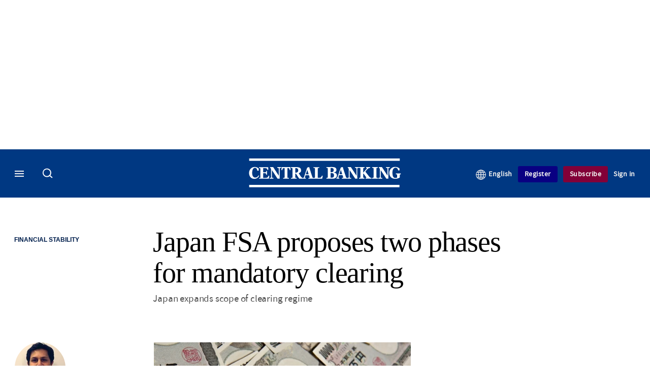

--- FILE ---
content_type: text/html; charset=UTF-8
request_url: https://www.centralbanking.com/central-banking/news/2336020/japan-fsa-proposes-two-phases-for-mandatory-clearing
body_size: 22199
content:
<!DOCTYPE html>
<html lang="en" dir="ltr" prefix="og: https://ogp.me/ns#" class="no-js">
  <head>
    <meta http-equiv="X-UA-Compatible" content="IE=Edge"/>
    <meta http-equiv="Content-Style-Type" content="text/css" />
    <meta http-equiv="Content-Script-Type" content="text/javascript"/>
    <meta name="format-detection" content="telephone=no"/>
    <meta charset="utf-8" />
<script type="text/javascript" language="Javascript">if(window.navigator){
  var LegacyAndroid = false;
  var ua = window.navigator.userAgent;
  var androidversion = parseFloat(ua.slice(ua.indexOf("Android")+8));
  if ((ua.indexOf("Android") >= 0 && androidversion <= 3) || (ua.match(/IEMobile/i) && (ua.match(/MSIE\s(?!9.0)/))) || (ua.indexOf("BlackBerry") >= 0 && ua.indexOf("WebKit") >= 0)){
    LegacyAndroid = true;
    $(".nav").addClass("nav-float");
  }
  na = navigator.appVersion;
  ie87 = (na.indexOf("MSIE 8.0") !== -1) || (na.indexOf("MSIE 7.0") !== -1);
  ie9 = (na.indexOf("MSIE 9.0") !== -1);
  ie10 = (na.indexOf("IE10") !== -1) || (na.indexOf("MSIE 10") !== -1)|| (na.indexOf("rv:10.0") !== -1);
  ie11 = (na.indexOf("IE11") !== -1) || (na.indexOf("MSIE 11") !== -1)|| (na.indexOf("rv:11.0") !== -1);
  if (ie87) {
    document.documentElement.className = document.documentElement.className + ' lt-ie9';
  }
  if (ie9) {
    document.documentElement.className = document.documentElement.className + ' ie9';
  }
  if (ie10) {
    document.documentElement.className = document.documentElement.className + ' ie10';
  }
  if (ie11){
    document.documentElement.className = document.documentElement.className + ' ie-11';
  }
}
function supportsSVG() {
  return !! document.createElementNS && !! document.createElementNS('http://www.w3.org/2000/svg','svg').createSVGRect;
}
if (supportsSVG()) {
  document.documentElement.className += ' svg ';
} else {
  document.documentElement.className += ' no-svg ';
}
if (ie10 === true){
  flexFallBackClass();
}
var v = document.body || document.documentElement, v = v.style;
((v.webkitFlexWrap === '' || v.msFlexWrap === '' || v.flexWrap === '' ) || flexFallBackClass());
function flexFallBackClass(){
  document.documentElement.className = document.documentElement.className+= ' no-flexbox';
}
</script>
<!--[if lt IE 9]><script type="text/javascript" src="https://cdn.mathjax.org/mathjax/latest/MathJax.js?config=TeX-MML-AM_CHTML"></script>
<![endif]--><meta name="apple-itunes-app" content="app-id=1033550204" />
<meta name="google-site-verification" content="FvB0d-kGP1tYiZc9qLzooXYlWIJ6vkxm4wMfDBB1Gmg" />
<meta name="description" content="Japan expands scope of clearing regime The proposals would force financial institutions to clear their yen interest rate swaps, although insurance companies and pension funds are absent from JFSA plans" />
<meta name="keywords" content="Japan, Interest rates, Financial Stability" />
<meta name="msapplication-TileColor" content="#003882" />
<meta name="msapplication-TileImage" content="https://assets.centralbanking.com/assets_css/bb8_assets/prod/images/site_specific/cb/prod/favicons/mstile-144x144.png" />
<link rel="canonical" href="http://www.risk.net/asia-risk/news/2335587/japan-fsa-proposes-two-phases-for-mandatory-clearing" />
<meta name="robots" content="noarchive, noimageindex" />
<link rel="shortlink" href="https://www.centralbanking.com/node/2336020" />
<meta itemprop="name" content="Japan FSA proposes two phases for mandatory clearing - Central Banking" />
<meta itemprop="description" content="Japan expands scope of clearing regime" />
<link rel="original-source" href="http://www.risk.net/asia-risk/news/2335587/japan-fsa-proposes-two-phases-for-mandatory-clearing" />
<link rel="syndication-source" href="http://www.risk.net/asia-risk/news/2335587/japan-fsa-proposes-two-phases-for-mandatory-clearing" />
<link rel="image_src" href="https://www.centralbanking.com/sites/default/files/styles/metatag_image_large_webp/public/import/IMG/932/252932/japanmoney-580x358.jpg.webp?itok=hgP7jEbn" />
<meta name="original-source" content="http://www.risk.net/asia-risk/news/2335587/japan-fsa-proposes-two-phases-for-mandatory-clearing" />
<meta itemprop="image" content="https://www.centralbanking.com/sites/default/files/styles/metatag_image_large_webp/public/import/IMG/932/252932/japanmoney-580x358.jpg.webp?itok=hgP7jEbn" />
<meta name="og:article:author" content="Viren Vaghela" />
<meta property="og:site_name" content="Central Banking" />
<meta property="og:type" content="article" />
<meta property="og:url" content="https://www.centralbanking.com/central-banking/news/2336020/japan-fsa-proposes-two-phases-for-mandatory-clearing" />
<meta property="og:title" content="Japan FSA proposes two phases for mandatory clearing - Central Banking" />
<meta property="og:description" content="Japan expands scope of clearing regime" />
<meta property="og:image" content="https://www.centralbanking.com/sites/default/files/styles/metatag_image_large_webp/public/import/IMG/932/252932/japanmoney-580x358.jpg.webp?itok=hgP7jEbn" />
<meta property="og:image:url" content="https://www.centralbanking.com/sites/default/files/styles/metatag_image_large_webp/public/import/IMG/932/252932/japanmoney-580x358.jpg.webp?itok=hgP7jEbn" />
<meta property="og:image:width" content="1200" />
<meta property="og:image:height" content="743" />
<meta property="article:published_time" content="2014-03-24T16:46:49+00:00" />
<meta property="article:modified_time" content="2014-03-24T16:46:49+00:00" />
<meta name="twitter:card" content="summary_large_image" />
<meta name="twitter:description" content="Japan expands scope of clearing regime" />
<meta name="twitter:site" content="CentralBanking_" />
<meta name="twitter:title" content="Japan FSA proposes two phases for mandatory clearing - Central Banking" />
<meta name="twitter:domain" content="http://www.centralbanking.com" />
<meta name="twitter:image" content="https://www.centralbanking.com/sites/default/files/styles/metatag_image_large_webp/public/import/IMG/932/252932/japanmoney-580x358.jpg.webp?itok=hgP7jEbn" />
<meta name="cXenseParse:iim-categories" content="Financial Stability" data-separator="," />
<meta name="cXenseParse:iim-content-type" content="Article" />
<meta name="cXenseParse:iim-language" content="en" />
<meta name="cXenseParse:iim-medium" content="text" />
<meta name="cXenseParse:iim-parentcategory" content="Central Banks" />
<meta name="cXenseParse:iim-regions" content="Japan" data-separator="," />
<meta name="cXenseParse:iim-restriction" content="Default" />
<meta name="cXenseParse:iim-source" content="Central Banking" />
<meta name="cXenseParse:iim-tags" content="Interest rates" data-separator="," />
<meta name="cXenseParse:iim-type" content="News" />
<meta name="cXenseParse:pageclass" content="article" />
<meta name="cXenseParse:recs:articleid" content="2336020" />
<meta name="cXenseParse:recs:iim-userfriendlytime" content="24 MAR 2014" />
<meta name="cXenseParse:title" content="Japan FSA proposes two phases for mandatory clearing" />
<meta name="Generator" content="Drupal 10 (https://www.drupal.org)" />
<meta name="MobileOptimized" content="width" />
<meta name="HandheldFriendly" content="true" />
<meta name="viewport" content="width=device-width, initial-scale=1.0" />
<script type="application/ld+json">{
    "@context": "https://schema.org",
    "@graph": [
        {
            "@type": "NewsArticle",
            "headline": "Japan FSA proposes two phases for mandatory clearing",
            "name": "Japan FSA proposes two phases for mandatory clearing",
            "about": "Financial Stability",
            "image": {
                "@type": "ImageObject",
                "representativeOfPage": "True",
                "url": "https://www.centralbanking.com/sites/default/files/styles/metatag_image_large_webp/public/import/IMG/932/252932/japanmoney-580x358.jpg.webp?itok=hgP7jEbn",
                "width": "1200",
                "height": "743"
            },
            "datePublished": "2014-03-24T16:46:49+00:00",
            "isAccessibleForFree": "False",
            "dateModified": "2014-03-24T16:46:49+00:00",
            "hasPart": {
                "@type": "WebPageElement",
                "cssSelector": ".paywall_content"
            },
            "author": {
                "@type": "Person",
                "name": "Viren Vaghela"
            },
            "publisher": {
                "@type": "Organization",
                "name": "Central Banking",
                "url": "https://www.centralbanking.com/",
                "logo": {
                    "@type": "ImageObject",
                    "url": "https://www.centralbanking.com/sites/default/files/styles/metatag_image/public/2017-03/default-logo.png.webp?h=57301d94\u0026itok=fFFF8aWl",
                    "width": "378",
                    "height": "234"
                }
            },
            "mainEntityOfPage": "https://www.centralbanking.com/central-banking/news/2336020/japan-fsa-proposes-two-phases-for-mandatory-clearing"
        }
    ]
}</script>
<link rel="alternate" hreflang="en" href="https://www.centralbanking.com/central-banking/news/2336020/japan-fsa-proposes-two-phases-for-mandatory-clearing" />
<link rel="apple-touch-icon" href="//www.centralbanking.com/sites/default/files/2017-03/apple-touch-icon.png" sizes="57x57" />
<link rel="apple-touch-icon" href="//www.centralbanking.com/sites/default/files/2017-03/apple-touch-icon-76x76.png" sizes="76x76" />
<link rel="apple-touch-icon" href="//www.centralbanking.com/sites/default/files/2017-03/apple-touch-icon-120x120.png" sizes="120x120" />
<link rel="apple-touch-icon" href="//www.centralbanking.com/sites/default/files/2017-03/apple-touch-icon-152x152.png" sizes="152x152" />
<link rel="apple-touch-icon" href="//www.centralbanking.com/sites/default/files/2017-03/apple-touch-icon-180x180.png" sizes="180x180" />
<link rel="shortcut icon" href="/themes/incisive_centralbanking/images/favicons/centralbanking.ico" type="image/x-icon" />

    <title>Japan FSA proposes two phases for mandatory clearing - Central Banking</title>
    <link rel="stylesheet" media="all" href="/sites/default/files/css/css_Xwbkf3rvnTVnFmwbBnZEdU94-sJFLEUts0--vXwRlLQ.css?delta=0&amp;language=en&amp;theme=incisive_centralbanking&amp;include=eJx1TVsOwyAMuxCCM6XURZkIQSTtxu23adX6Me0nduJHsg6kdeydaqQbPQK3zMYH0kKGa8sqXRua23UTmFGBBZvmkE_CZ9cyeJvpy8Idy6ZD0okRFfKqiiucuFp0LaXir-3886O_xxNAjEsB" />
<link rel="stylesheet" media="all" href="/sites/default/files/css/css_nkXt3j5rWordmdsRU2GBGsTRYvW4lT0-2lmaY8JfXVY.css?delta=1&amp;language=en&amp;theme=incisive_centralbanking&amp;include=eJx1TVsOwyAMuxCCM6XURZkIQSTtxu23adX6Me0nduJHsg6kdeydaqQbPQK3zMYH0kKGa8sqXRua23UTmFGBBZvmkE_CZ9cyeJvpy8Idy6ZD0okRFfKqiiucuFp0LaXir-3886O_xxNAjEsB" />
<link rel="stylesheet" media="all" href="//assets.centralbanking.com/assets_css/bb8_assets/prod/styles/site_specific/cb/prod/styles.css" />
<link rel="stylesheet" media="all" href="/sites/default/files/css/css_yONQR8GDtqW0uvgNJJSv6aajY-7sMF1L4RWYfqmtnbU.css?delta=3&amp;language=en&amp;theme=incisive_centralbanking&amp;include=eJx1TVsOwyAMuxCCM6XURZkIQSTtxu23adX6Me0nduJHsg6kdeydaqQbPQK3zMYH0kKGa8sqXRua23UTmFGBBZvmkE_CZ9cyeJvpy8Idy6ZD0okRFfKqiiucuFp0LaXir-3886O_xxNAjEsB" />

    <script type="application/json" data-drupal-selector="drupal-settings-json">{"path":{"baseUrl":"\/","pathPrefix":"","currentPath":"node\/2336020","currentPathIsAdmin":false,"isFront":false,"currentLanguage":"en"},"pluralDelimiter":"\u0003","suppressDeprecationErrors":true,"ajaxPageState":{"libraries":"[base64]","theme":"incisive_centralbanking","theme_token":null},"ajaxTrustedUrl":{"form_action_p_pvdeGsVG5zNF_XLGPTvYSKCf43t8qZYSwcfZl2uzM":true,"\/central-banking\/news\/2336020\/japan-fsa-proposes-two-phases-for-mandatory-clearing?ajax_form=1":true,"\/search\/articles":true},"idDidomi":{"publicAPIKey":"92502d09-0e0f-4b5a-8590-cad06e72159e"},"hubspot":{"newsletter_form_url":"\/newsletters"},"language_switcher_paths":{"en":"\/central-banking\/news\/2336020\/japan-fsa-proposes-two-phases-for-mandatory-clearing","es-419":"\/es-la"},"language_switcher_info":{"current_langcode":"en","home_urls":{"en":"\/","es-419":"\/es-la"}},"siteName":"Central Banking","imPiano":{"pianoApplicationId":"G7OeRnQnpe","pianoJavascriptUrl":"\/\/experience-eu.piano.io","pianoTermIdForNewUser":null,"productsPriority":{"CBIGOVERNING":"13","CBIGOVERNINGEXCLTRAINING":"13","CBICORE":"12","CBICOREEXCLTRAINING":"12","CBIASSOCIATE":"11","CBIASSOCIATEEXCLTRAINING":"11","CENTRALBANKINGINSIGHT":"10","CBFOUNDATIONSINSIGHT":"10","CBICORETRIALRM":"6","CENTRALBANKINGTRIAL":"5","CBREGISTERED":"1"}},"ajax":{"edit-business-email":{"callback":["Drupal\\im_membership\\Services\\MembershipAlter","validateBusinessEmail"],"event":"change","wrapper":"ajax_placeholder","disable-refocus":true,"progress":{"type":"throbber","message":"Checking..."},"url":"\/central-banking\/news\/2336020\/japan-fsa-proposes-two-phases-for-mandatory-clearing?ajax_form=1","httpMethod":"POST","dialogType":"ajax","submit":{"_triggering_element_name":"business_email"}}},"universal_variable":{"article":{"id":"2336020","content_type":"article","barrier":true,"published_date":{"timestamp":1395679609,"datetime":"2014-03-24T16:46:49"},"authored_by":["Tristan.Carlyle@infopro-digital.com"],"article_title":"Japan FSA proposes two phases for mandatory clearing","moderation_state":["Published"],"image_view_mode":["Landscape Large"],"main_image":["japanmoney"],"primary_medium":"text","regions":["Japan"],"restriction_type":"default","short_summary":"Japan expands scope of clearing regime","source":["Central Banking"],"topics":["Interest rates"],"article_type":"News","word_count":"628","token_active":false,"unlocking_products":{"26":"Central Banking Institute Governor","46":"Central Banking Institute Governor - excluding training","21":"Central Banking Institute Core","36":"Central Banking Institute Core - excluding training","31":"Central Banking Institute Associate","41":"Central Banking Institute Associate - excluding training","11":"Central Banking Standard","72":"Central Banking Foundations Insight","71":"Central Banking Institute Core Trial","16":"Central Banking Trial","73":"Central Banking Registered user","51":"OLD - Central Banking Standard non Central Bank","66":"CBI Survey Respondents"},"piano_resource_ids":["CBIGOVERNING","CBIGOVERNINGEXCLTRAINING","CBICORE","CBICOREEXCLTRAINING","CBIASSOCIATE","CBIASSOCIATEEXCLTRAINING","CENTRALBANKINGINSIGHT","CBFOUNDATIONSINSIGHT","CBICORETRIALRM","CENTRALBANKINGTRIAL","CBREGISTERED","CBISURVEYRESPONDENTS"],"unlocking_criterias":["46"],"category":[["Central Banks","Financial Stability"]],"author":[{"name":"Viren Vaghela","machinename":"viren-vaghela"}],"image_url":"https:\/\/www.centralbanking.com\/sites\/default\/files\/import\/IMG\/932\/252932\/japanmoney-580x358.jpg","followable":["Financial Stability","Interest rates"],"super_topics":{"1188716":"Markets and instruments"}},"page_type":"article","environment":"prod","site":"centralbanking.com","following":[],"language_code":"en"},"csp":{"nonce":"ZAoEwFn4HY7PcqzW50h8DQ"},"user":{"uid":0,"permissionsHash":"2561959804a0f24939f60a819cc35d0847de53cf67fb8a4d3e7023b25d3f218a"}}</script>
<script src="/sites/default/files/js/js_aVYKZ9vpFUzbIFWwOy5wNLr0gspx7TbqN24v_EDGcO0.js?scope=header&amp;delta=0&amp;language=en&amp;theme=incisive_centralbanking&amp;include=[base64]"></script>
<script src="/modules/custom/id_didomi/js/didomi.js?t93iin" async></script>

    <script>
      (function(H){H.className=H.className.replace(/\bno-js\b/,'')})(document.documentElement);
      !function(){"use strict";function e(e,t,s){e.addEventListener?e.addEventListener(t,s,!1):e.attachEvent&&e
        .attachEvent("on"+t,s)}function t(e){return window.localStorage&&localStorage.font_css_cache&&localStorage.font_css_cache_file===e}function s(){if(window.localStorage&&window.XMLHttpRequest)if(t(n))c(localStorage.font_css_cache);else{var e=new XMLHttpRequest;e.open("GET",n,!0),e.onreadystatechange=function(){4===e.readyState&&200===e.status&&(c(e.responseText),localStorage.font_css_cache=e.responseText,localStorage.font_css_cache_file=n)},e.send()}else{var s=document.createElement("link");s.href=n,s.rel="stylesheet",s.type="text/css",document.getElementsByTagName("head")[0].appendChild(s),document.cookie="font_css_cache"}}function c(e){var t=document.createElement("style");t.setAttribute("type","text/css"),document.getElementsByTagName("head")[0].appendChild(t),t.styleSheet?t.styleSheet.cssText=e:t.innerHTML=e}var n="//assets.infopro-insight.com/assets_css/bb8_assets/prod/styles/global/fonts/fonts.css";window.localStorage&&localStorage.font_css_cache||document.cookie.indexOf("font_css_cache")>-1?s():e(window,"load",s)}();
    </script>
  </head>
  <body class="barrier article type-news">
    <a class="skip-nav-link" href="#main-content">Skip to main content</a>
    
      <div class="dialog-off-canvas-main-canvas" data-off-canvas-main-canvas>
    <div id="rdm-overlay" class="ad-slot-overlay"></div>
<div id="rdm-wallpaper" class="ad-slot-wallpaper"></div>
<div class="container">
  <aside class="content">
    <div class="content-inner content-full-width">
      <div class="main-content">
          <div id="rdm-above-header" class="ad-slot-full"></div>
      </div>
    </div>
  </aside>

  <!-- navigation drawer start -->
<nav id="navigation-drawer" class="navigation-drawer" aria-label="Drawer navigation" role="navigation" aria-hidden="false">
  <div class="close-search-panel">
    <a href="#" class="nav-toggle active" type="button" aria-controls="navigation-drawer" aria-label="Close drawer menu" aria-expanded="true" title="Close drawer menu" tabindex="0">
      <span></span>
    </a>
  </div>
  <div class="branding-holder">
    <a href="/" class="navigation-drawer-branding-link" alt=Central Banking>
      <span itemprop="name" class="screen-reader-text">Central Banking</span>
    </a>
  </div>
  <div class="navigation-drawer-inner">
    <div class="search-3 header-search-holder blur">
  <form block="block-headermobilesearch-centralbanking" action="/search/articles" method="get" id="im-search-header-mobile-form" accept-charset="UTF-8">
  <input class="submit_style button js-form-submit form-submit" data-drupal-selector="edit-search-submit" type="submit" id="edit-search-submit" value="" />
<span><input placeholder="Search here..." class="search-head-input form-search" autocomplete="off" data-drupal-selector="edit-query" type="search" id="edit-query" name="query" value="" size="60" maxlength="128" />

</span><span class="visually-hidden"><input data-drupal-selector="edit-header-search" type="text" id="edit-header-search" name="header_search" value="true" size="60" maxlength="128" class="form-text" />

</span>
</form>

</div>
<ul class="drawer-nav-ul">
  <li >
    <div class="drawer-menu-title">
      <h5>All sections</h5>
    </div>
  </li>

    
      <li>
              <button class="sprite down drawer-menu-accordion" aria-label="Insight" aria-controls="drawer-menu-child-1" aria-expanded="true"></button>
      
      <div class="drawer-menu-title"><a href="">Insight</a></div>

              <ul class="drawer-nav-content" aria-hidden="true" id=drawer-menu-child-1>
                      <li   class="sub-menu-content"><a href="/central-banks/monetary-policy" data-drupal-link-system-path="taxonomy/term/6901">Monetary policy</a></li>
                      <li   class="sub-menu-content"><a href="/central-banks/financial-stability" data-drupal-link-system-path="taxonomy/term/6856">Financial stability</a></li>
                      <li   class="sub-menu-content"><a href="/central-banks/currency" data-drupal-link-system-path="taxonomy/term/6706">Currency</a></li>
                      <li   class="sub-menu-content"><a href="/central-banks/economics" data-drupal-link-system-path="taxonomy/term/6701">Economics</a></li>
                      <li   class="sub-menu-content"><a href="/fintech" data-drupal-link-system-path="taxonomy/term/8101">Fintech</a></li>
                      <li   class="sub-menu-content"><a href="/central-banks/governance" data-drupal-link-system-path="taxonomy/term/6736">Governance</a></li>
                      <li   class="sub-menu-content"><a href="/central-banks/reserves" data-drupal-link-system-path="taxonomy/term/6846">Reserves</a></li>
                      <li   class="sub-menu-content"><a href="https://www.centralbanking.com/central-banking-journal/volume-xxxvi-number-2">Journal</a></li>
                      <li   class="sub-menu-content"><a href="/central-banking-directory" data-drupal-link-system-path="node/2481707">Directory</a></li>
                  </ul>
          </li>
          <li>
              <button class="sprite down drawer-menu-accordion" aria-label="Benchmarking" aria-controls="drawer-menu-child-1" aria-expanded="true"></button>
      
      <div class="drawer-menu-title"><a href="">Benchmarking</a></div>

              <ul class="drawer-nav-content" aria-hidden="true" id=drawer-menu-child-1>
                      <li   class="sub-menu-content"><a href="/benchmarking/all-charts" data-drupal-link-system-path="node/7960192">All charts</a></li>
                      <li   class="sub-menu-content"><a href="/topics/presentations" data-drupal-link-system-path="taxonomy/term/9256">Presentations</a></li>
                      <li   class="sub-menu-content"><a href="/benchmarking" data-drupal-link-system-path="node/7960058">Benchmarking service</a></li>
                      <li   class="sub-menu-content"><a href="/benchmarking/communications" data-drupal-link-system-path="node/7960060">Communications</a></li>
                      <li   class="sub-menu-content"><a href="/benchmarking/currency" data-drupal-link-system-path="node/7960146">Currency</a></li>
                      <li   class="sub-menu-content"><a href="/benchmarking/economics" data-drupal-link-system-path="node/7960147">Economics</a></li>
                      <li   class="sub-menu-content"><a href="/benchmarking/financial-stability" data-drupal-link-system-path="node/7960148">Financial stability</a></li>
                      <li   class="sub-menu-content"><a href="/benchmarking/fintech-it" data-drupal-link-system-path="node/7960149">Fintech</a></li>
                      <li   class="sub-menu-content"><a href="/benchmarking/governance" data-drupal-link-system-path="node/7960150">Governance</a></li>
                      <li   class="sub-menu-content"><a href="/benchmarking/monetary-policy" data-drupal-link-system-path="node/7960151">Monetary policy</a></li>
                      <li   class="sub-menu-content"><a href="/benchmarking/payments" data-drupal-link-system-path="node/7960152">Payments</a></li>
                      <li   class="sub-menu-content"><a href="/benchmarking/reserves" data-drupal-link-system-path="node/7960153">Reserves</a></li>
                      <li   class="sub-menu-content"><a href="/benchmarking/risk-management" data-drupal-link-system-path="node/7960154">Risk management</a></li>
                      <li   class="sub-menu-content"><a href="/benchmarking/future-surveys" data-drupal-link-system-path="node/7960228">Schedule</a></li>
                      <li   class="sub-menu-content"><a href="/benchmarking/working-groups" data-drupal-link-system-path="node/7962210">Working groups</a></li>
                  </ul>
          </li>
          <li>
      
      <div class="drawer-menu-title"><a href="/training" data-drupal-link-system-path="node/7973193">Training</a></div>

          </li>
          <li>
              <button class="sprite down drawer-menu-accordion" aria-label="Editor&#039;s choice" aria-controls="drawer-menu-child-1" aria-expanded="true"></button>
      
      <div class="drawer-menu-title"><a href="">Editor&#039;s choice</a></div>

              <ul class="drawer-nav-content" aria-hidden="true" id=drawer-menu-child-1>
                      <li   class="sub-menu-content"><a href="/central-banks/monetary-policy/international/7974290/alexandre-tombini-on-latam-resilience-and-growth-amid-uncertainty" data-drupal-link-system-path="node/7974290">Tombini on LatAm resilience and growth</a></li>
                      <li   class="sub-menu-content"><a href="/central-banks/governance/financial-reporting/7973666/options-for-realising-gold-revaluations" data-drupal-link-system-path="node/7973666">Options for realising gold revaluations</a></li>
                      <li   class="sub-menu-content"><a href="/central-banks/currency/digital-currencies/7973141/the-future-of-money" data-drupal-link-system-path="node/7973141">The future of money</a></li>
                      <li   class="sub-menu-content"><a href="/fintech/cbdc/7973728/ecb%E2%80%99s-evelien-witlox-on-design-choices-for-the-digital-euro" data-drupal-link-system-path="node/7973728">ECB’s Evelien Witlox on design choices for the digital euro</a></li>
                  </ul>
          </li>
          <li>
              <button class="sprite down drawer-menu-accordion" aria-label="Our authors" aria-controls="drawer-menu-child-1" aria-expanded="true"></button>
      
      <div class="drawer-menu-title"><a href="">Our authors</a></div>

              <ul class="drawer-nav-content" aria-hidden="true" id=drawer-menu-child-1>
                      <li   class="sub-menu-content"><a href="/author/christopher-jeffery" data-drupal-link-system-path="author/66">Christopher Jeffery</a></li>
                      <li   class="sub-menu-content"><a href="/author/daniel-hinge" data-drupal-link-system-path="author/336">Daniel Hinge</a></li>
                      <li   class="sub-menu-content"><a href="/author/daniel-blackburn" data-drupal-link-system-path="author/1722">Daniel Blackburn</a></li>
                      <li   class="sub-menu-content"><a href="/joasiaepopowicz" data-drupal-link-system-path="author/1396">Joasia Popowicz</a></li>
                      <li   class="sub-menu-content"><a href="/author/riley-steward" data-drupal-link-system-path="author/1541">Riley Steward</a></li>
                      <li   class="sub-menu-content"><a href="/author/thomas-chow" data-drupal-link-system-path="author/1719">Thomas Chow</a></li>
                      <li   class="sub-menu-content"><a href="/author/lkoroes" data-drupal-link-system-path="author/1712">Levente Koroes</a></li>
                      <li   class="sub-menu-content"><a href="/author/jono-thomson" data-drupal-link-system-path="author/1740">Jono Thomson</a></li>
                      <li   class="sub-menu-content"><a href="/author/temple-asaju" data-drupal-link-system-path="author/1661">Temple Asaju</a></li>
                      <li   class="sub-menu-content"><a href="/static/central-bankings-contributing-editors" data-drupal-link-system-path="node/7530911">Contributing editors</a></li>
                  </ul>
          </li>
          <li>
              <button class="sprite down drawer-menu-accordion" aria-label="Content by type" aria-controls="drawer-menu-child-1" aria-expanded="true"></button>
      
      <div class="drawer-menu-title"><a href="">Content by type</a></div>

              <ul class="drawer-nav-content" aria-hidden="true" id=drawer-menu-child-1>
                      <li   class="sub-menu-content"><a href="/news" data-drupal-link-system-path="taxonomy/term/711">News</a></li>
                      <li   class="sub-menu-content"><a href="/feature" data-drupal-link-system-path="taxonomy/term/826">Features</a></li>
                      <li   class="sub-menu-content"><a href="/opinion" data-drupal-link-system-path="taxonomy/term/716">Opinion</a></li>
                      <li   class="sub-menu-content"><a href="/interview" data-drupal-link-system-path="taxonomy/term/821">Interviews</a></li>
                      <li   class="sub-menu-content"><a href="/analysis" data-drupal-link-system-path="taxonomy/term/841">Analysis</a></li>
                      <li   class="sub-menu-content"><a href="/media-centre" data-drupal-link-system-path="media-centre">Video</a></li>
                      <li   class="sub-menu-content"><a href="/topics/cb-on-air-podcast" data-drupal-link-system-path="taxonomy/term/7996">Podcasts</a></li>
                      <li   class="sub-menu-content"><a href="/review" data-drupal-link-system-path="taxonomy/term/736">Book reviews</a></li>
                      <li   class="sub-menu-content"><a href="/topics/focus-report" data-drupal-link-system-path="taxonomy/term/9307">Focus reports</a></li>
                  </ul>
          </li>
          <li>
      
      <div class="drawer-menu-title"><a href="/advertisement" data-drupal-link-system-path="taxonomy/term/726">Partner content</a></div>

          </li>
          <li>
      
      <div class="drawer-menu-title"><a href="https://www.centralbanking.com/events?type=events">Events</a></div>

          </li>
          <li>
      
      <div class="drawer-menu-title"><a href="/editorialadvisoryboard" data-drupal-link-system-path="node/3386341">Advisory board</a></div>

          </li>
          <li>
              <button class="sprite down drawer-menu-accordion" aria-label="Awards" aria-controls="drawer-menu-child-1" aria-expanded="true"></button>
      
      <div class="drawer-menu-title"><a href="">Awards</a></div>

              <ul class="drawer-nav-content" aria-hidden="true" id=drawer-menu-child-1>
                      <li   class="sub-menu-content"><a href="/central-banking-awards" data-drupal-link-system-path="node/7973597">Enter the Central Banking Awards</a></li>
                      <li   class="sub-menu-content"><a href="/content-hub/central-banking-awards-2025-7972459" data-drupal-link-system-path="node/7972459">Winners of the Central Banking Awards</a></li>
                      <li   class="sub-menu-content"><a href="/fintech/7962455/central-bankings-seventh-annual-fintech-regtech-global-awards" data-drupal-link-system-path="node/7962455"> Central Banking Awards 2025 press release</a></li>
                      <li   class="sub-menu-content"><a href="/newsletters" data-drupal-link-system-path="d0df9e441519db48b1706cbc822a77b57cfedd88">Sign up for the Awards newsletter</a></li>
                      <li   class="sub-menu-content"><a href="/static/central-banking-fintech-regtech-global-awards-2024" data-drupal-link-system-path="node/7962695">Winners of the FinTech RegTech Global Awards</a></li>
                      <li   class="sub-menu-content"><a href="/fintech/7962455/central-bankings-seventh-annual-fintech-regtech-global-awards" data-drupal-link-system-path="node/7962455">Latest FinTech RegTech Global Awards press release</a></li>
                  </ul>
          </li>
          <li>
              <button class="sprite down drawer-menu-accordion" aria-label="Central Banking Institute" aria-controls="drawer-menu-child-1" aria-expanded="true"></button>
      
      <div class="drawer-menu-title"><a href="">Central Banking Institute</a></div>

              <ul class="drawer-nav-content" aria-hidden="true" id=drawer-menu-child-1>
                      <li   class="sub-menu-content"><a href="/subscriptions/central-banking-institute" target="_blank" data-drupal-link-system-path="node/7973247">About the membership service</a></li>
                  </ul>
          </li>
          <li>
              <button class="sprite down drawer-menu-accordion" aria-label="About us" aria-controls="drawer-menu-child-1" aria-expanded="true"></button>
      
      <div class="drawer-menu-title"><a href="">About us</a></div>

              <ul class="drawer-nav-content" aria-hidden="true" id=drawer-menu-child-1>
                      <li   class="sub-menu-content"><a href="/static/contact" data-drupal-link-system-path="node/1285068">Contact us</a></li>
                  </ul>
          </li>
          <li>
      
      <div class="drawer-menu-title"><a href="/commercial" data-drupal-link-system-path="node/7973082">Marketing services</a></div>

          </li>
          <li>
              <button class="sprite down drawer-menu-accordion" aria-label="Our digital network" aria-controls="drawer-menu-child-1" aria-expanded="true"></button>
      
      <div class="drawer-menu-title"><a href="">Our digital network</a></div>

              <ul class="drawer-nav-content" aria-hidden="true" id=drawer-menu-child-1>
                      <li   class="sub-menu-content"><a href="https://www.waterstechnology.com/" target="_blank">WatersTechnology</a></li>
                      <li   class="sub-menu-content"><a href="https://www.fx-markets.com/" target="_blank">FX Markets</a></li>
                      <li   class="sub-menu-content"><a href="https://www.risk.net/" target="_blank">Risk.net</a></li>
                      <li   class="sub-menu-content"><a href="https://www.chartis-research.com/" target="_blank">Chartis Research</a></li>
                  </ul>
          </li>
      </ul>

<section class="menu-sidebar-inner">
  

              <ul class="sidebar-list">
              <li class="section-subheading">
        <a href="" class="section-subheading">Access and account options</a>
              </li>
          <li id="login_drawer">
        <a href="/user/login" data-drupal-link-system-path="user/login">Sign in</a>
              </li>
          <li id="newsletters_drawer">
        <a href="/newsletters" data-drupal-link-system-path="d0df9e441519db48b1706cbc822a77b57cfedd88">Newsletters</a>
              </li>
          <li id="trialLink_drawer">
        <a href="/registration?tc=reg-link-sidedrawer" data-drupal-link-query="{&quot;tc&quot;:&quot;reg-link-sidedrawer&quot;}" data-drupal-link-system-path="webform/membership">Register</a>
              </li>
          <li id="subscribeLink_drawer">
        <a href="/subscriptions#pricing" target="_self" data-drupal-link-system-path="node/7973224">Subscription</a>
              </li>
          <li id="licenseFinder">
        <a href="/subscriptions/contact-us" data-drupal-link-system-path="node/7973234">Institutional license finder</a>
              </li>
          <li id="helpcentre_drawer">
        <a href="/help-centre" target="_self" data-drupal-link-system-path="node/7973225">Help centre</a>
              </li>
        </ul>
  

</section>

    <span class="screen-reader-text" tabindex="0">End of drawer navigation content</span>
  </div>
</nav>
<!-- navigation drawer end -->

  <header role="banner" class="main-head">
    <div class="main-head-content content-width">
              <div class="main-header-block-a"><div class="main-menu-holder">
  <div class="main-top-title menu">
    <a href="#" class="nav-toggle" aria-label="Menu" aria-controls="navigation-drawer" aria-expanded="false" title="Open side navigation menu">
      <span></span>
    </a>
  </div>
</div>
  <div class="search-1 header-search-holder blur">
    <a class="header-search-button" href="/search/articles"
       id="search-popup" aria-haspopup="dialog" aria-expanded="false" title="Open search popup">
      Search
    </a>
  </div>

</div>
            <div class="site-header">
<div class="site-logo-holder" itemtype="//schema.org/Organization">
  <div itemprop="name" class="screen-reader-text">Central Banking</div>
  <a class="site-logo" title="Return to homepage" href="https://www.centralbanking.com/">
    <img class="sprite" alt="Central Banking" src="[data-uri]">
  </a>
</div>

</div>
            <div class="main-header-block-b">

<ul class="main-top-content main-top-menu">
              <li  class="main-top-title main-top-user my-edition" id="edition">
                      <a href="/" data-drupal-link-system-path="<front>" aria-expanded="false">English</a>

          
                    <ul class="header-tools-content" aria-hidden="true">
    <li>
      <ul class="user-menu">
                  <li>
            <a href="/es-la"
               title="Español"
               class="menu-link-content191fe38d-c8e5-49e1-808c-9fe805d74370-edition-link">
              Español
            </a>
          </li>
              </ul>
    </li>
  </ul>

  
    
    </li>
              <li  class="main-top-title main-top-trial" id="trial">
                    <a href="/registration?tc=reg-button-top-right" data-drupal-link-query="{&quot;tc&quot;:&quot;reg-button-top-right&quot;}" data-drupal-link-system-path="webform/membership">Register</a>
          
              
    
    </li>
              <li  class="main-top-title main-top-register" id="subscribe">
                    <a href="/subscriptions#pricing" data-drupal-link-system-path="node/7973224">Subscribe</a>
          
              
    
    </li>
              <li  class="main-top-title main-top-login" id="login">
                    <a href="/user/login" rel="nofollow" data-drupal-link-system-path="user/login">Sign in</a>
          
              
    
    </li>
              <li  class="main-top-title main-top-user" id="account">
                    <a href="/" data-drupal-link-system-path="&lt;front&gt;">My account</a>
          
                    <ul class="header-tools-content">
    <li>
      <ul class="user-menu">
                  <li>
            <a href="/newsletters" title="Newsletters" class="-user-link">Newsletters</a>
          </li>
                  <li>
            <a href="https://subscriptions.centralbanking.com/app/" title="Apps" class="-user-link">Apps</a>
          </li>
                  <li>
            <a href="https://subscriptions.centralbanking.com/help-centre/" title="Help Centre" class="-user-link">Help Centre</a>
          </li>
              </ul>
    </li>
  </ul>

  
    
    </li>
              <li  class="main-top-title main-top-user main-top-institution" id="login_ip">
                    <a href="">Welcome</a>
          
                    <ul class="header-tools-content institutional">
    <li>
      <div class="corporate-menu-information">
        <p class="corporate-menu-information-introduction">You are currently accessing Central Banking via your Enterprise account.</p>
									<p>If you already have an account please use the link below to <a href="/user/login" title="Sign in">sign in</a>.</p>
									<p>If you have any problems with your access or would like to request an individual access account please contact our customer service team.</p>
									<p>Phone: <a href="tel:+44(0)8702408859">1+44 (0)870 240 8859</a></p>
									<p>Email: <a href="mailto:csqueries@infopro-digital.com">csqueries@infopro-digital.com</a></p>
      </div>
      <ul class="user-menu">
        <li>
          <a href="/user/login" title="Sign in" class="sign-in-user-link" data-drupal-link-system-path="user/login">Sign in</a>
        </li>
      </ul>
    </li>
  </ul>

  
    
    </li>
  </ul>












</div>
    </div>
      </header>
      <nav class="nav ">
      
<div class="holder">
  <header role="banner" class="mobile-main-header-holder">
    <div class="mobile-main-header menu">
      <a href="#" class="nav-toggle" aria-label="Menu mobile" aria-controls="navigation-drawer" aria-expanded="false" title="Open side navigation menu mobile">
        <span></span>
      </a>
    </div>
    <div class="mobile-main-header mobile-branding">
              <a href="https://www.centralbanking.com/" class="mobile-branding-link" alt="Central Banking"></a>
          </div>
    <div class="mobile-main-header login">
      <button class="clicker4" type="button" aria-label="Login" title="Login"></button>
    </div>
  </header>
  <nav class="primary-nav nav-colour01 init" role="navigation" aria-label="Primary navigation">
    <div class="nav-branding"></div>
    
<!-- main-menu start-->
<ul class="main-menu main-top-content content-width">
      <li  class="home menu-title">
      <a href="/" data-drupal-link-system-path="&lt;front&gt;">Home</a>
                
          </li>
      <li  class="menu-title">
      <a href="/central-banks/monetary-policy" data-drupal-link-system-path="taxonomy/term/6901">Monetary policy</a>
                
          </li>
      <li  class="menu-title">
      <a href="/central-banks/financial-stability" data-drupal-link-system-path="taxonomy/term/6856">Financial stability</a>
                
          </li>
      <li  class="menu-title">
      <a href="/central-banks/currency" data-drupal-link-system-path="taxonomy/term/6706">Currency</a>
                
          </li>
      <li  class="menu-title">
      <a href="/central-banks/economics" data-drupal-link-system-path="taxonomy/term/6701">Economics</a>
                
          </li>
      <li  class="menu-title">
      <a href="/fintech" data-drupal-link-system-path="taxonomy/term/8101">Fintech</a>
                
          </li>
      <li  class="menu-title">
      <a href="/central-banks/governance" data-drupal-link-system-path="taxonomy/term/6736">Governance</a>
                
          </li>
      <li  class="menu-title">
      <a href="/central-banks/reserves" data-drupal-link-system-path="taxonomy/term/6846">Reserves</a>
                
          </li>
      <li  class="menu-title">
      <a href="/directory" data-drupal-link-system-path="node/7963450">Directory</a>
                
          </li>
      <li  class="benchmarking-title menu-title">
      <a href="/benchmarking" data-drupal-link-system-path="node/7960058">Benchmarking</a>
                
          </li>
      <li  class="menu-title">
      <a href="/commercial" data-drupal-link-system-path="node/7973082">Commercial</a>
                
          </li>
      <li  class="menu-title">
      <a href="https://www.centralbanking.com/training" target="_self">Training</a>
                
          </li>
      <li  class="menu-title">
      <a href="https://www.centralbanking.com/events?type=events">Events</a>
                
          </li>
      <li  class="menu-title">
      <a href="/central-banking-awards" data-drupal-link-system-path="node/7973597">Awards</a>
                
          </li>
  
      <li class="menu-title search-menu">
      <ul class="menu-content search-panel-content">
        <li>
          <div class="main-sub-menu content-width panel-search">
            <div class="close-search-panel"></div>
            <form class="im-search-header-form main-search-form" data-drupal-selector="im-search-header-form" novalidate="novalidate" action="/search/articles" method="get" id="im-search-header-form" accept-charset="UTF-8">
  <input class="loop button js-form-submit form-submit" data-drupal-selector="edit-search-loop" type="submit" id="edit-search-loop" value="" />
<span class="loading show"></span><span id="search-panel-input" class="search-icon"><input class="search-head-input form-search" autocomplete="off" data-drupal-selector="edit-query" type="search" id="edit-query" name="query" value="" size="60" maxlength="128" />

</span><span class="visually-hidden"><input data-drupal-selector="edit-header-search" type="text" id="edit-header-search" name="header_search" value="true" size="60" maxlength="128" class="form-text" />

</span><input class="search-submit button js-form-submit form-submit" data-drupal-selector="edit-search-submit" type="submit" id="edit-search-submit" value="Search" />
<span class="search-submit-loading show"></span>
</form>

          </div>
          <div class="section group content">
            <div class="col span_3_of_5 menu-contents search-panel-sections hide-element" id="search-panel-sections">
              <div id="sections-content-holder">
                <div class="search-panel-subheading">Latest articles</div>
                <div id="sections-content"></div>
              </div>
            </div>
            <div class="col span_2_of_5 menu-contents search-panel-topics hide-element" id="search-panel-topics">
              <div id="topics-content-holder">
                <div class="search-panel-subheading">Topics</div>
              </div>
            </div>
          </div>
        </li>
      </ul>
    </li>
  
      <li class="menu-title main-nav-more">
      <button id="main-nav-toggle-menu" type="button" aria-haspopup="navigation" aria-expanded="false">
        <span></span>
        <div class="nav-toggle-text">More</div>
        <div class="nav-toggle-text active">Less</div>
      </button>
      <div class="main-nav-overflow-holder" role="navigation">
        <ul id="main-nav-overflow" class="menu-content" role="menu" aria-labelledby="main-nav-toggle-menu" aria-hidden="true">
        </ul>
      </div>
    </li>
  </ul>
<!-- main-menu end-->





      </nav>
</div>


    </nav>
  
  <aside class="message">
    <div id="rdm-message-content"></div>
  </aside>

  <div class="wallpaper-wrapper">
    <div class="wallpaper-left" id="rdm-wallpaper-left"></div>
    <div class="wallpaper-right" id="rdm-wallpaper-right"></div>

    <aside class="content">
    <div class="content-inner content-full-width">
      <div class="main-content">
        <div id="rdm-below-header" class="ad-slot-full"></div>
      </div>
    </div>
    </aside>

    <aside class="content">
      <div class="content-inner content-full-width">
        <div class="main-content">
          <div id="rdm-above-page-content" class="ad-slot-full"></div>
        </div>
      </div>
    </aside>
    <div class="page-content" id="main-content">
  <div data-drupal-messages-fallback class="hidden"></div>
    <div class="block-region-main">


  

<!-- Selected header: start -->
  <!-- Classic header: start -->
  <header class="article-header">
  <div class="content">
    <div class="content-inner">
      <div class="main-content">
        <div class="section group">
          <div class="col span_1_of_5">
            <!-- Print logo: start -->
              <!-- Need to decide what to do with this - logo added for printing only - source path needs to be changed per site -->
  <img class="print-branding" src="https://www.centralbanking.com/sites/default/files/styles/print_logo/public/2017-03/print-logo.png?itok=_maJqRIT" alt="Central Banking">
            <!-- Print logo: end -->
            <nav role="navigation">
              <ul class="meta-taxonomy-list breadcrumb">
                <li>
                                                                                <a href="/central-banks/financial-stability">
                                                  Financial Stability
                                              </a>
                                                      </li>
                        
      
              </ul>
            </nav>
          </div>
          <div class="col span_4_of_5 contextual-region">
            <h1 itemprop="name" class="article-title">Japan FSA proposes two phases for mandatory clearing</h1>
            
                          <h2 class="article-sub-title">Japan expands scope of clearing regime</h2>
  
          </div>
        </div>
      </div>
    </div>
  </div>
</header>
  <!-- Classic header: end -->
<!-- Selected header: end -->

<div class="content">
  <main role="main" class="content-inner">
    <div class="main-content">
      <article class="section group article-content">
        <div class="col span_1_of_5"></div>
        <div class="col span_4_of_5 article-col">
                                    <figure class="main landscape-large">
        <img loading="lazy" src="/sites/default/files/styles/landscape_750_463/public/import/IMG/932/252932/japanmoney-580x358.jpg.webp?itok=7_Xx3bdR" width="750" height="463" alt="japanmoney" title="japanmoney" />



      
</figure>                                <div class="article-meta-container group">
                        <ul class="meta-taxonomy-list author-dateline">
              
      
    <li class="author-dateline-image">
            <a title="Viren Vaghela"
        href="/author/viren-vaghela"><img class="author-pic" src="/sites/default/files/styles/100x100sc/public/import/IMG/717/338717/viren-vaghela.jpg.webp?itok=4YoR9XCr" width="100" height="100" alt="viren-vaghela" loading="lazy" />

</a>
    </li>
  <li class="author-dateline-text">
  <ul>
                                                
                                      <li class="author-dateline-name">
        By <a href="/author/viren-vaghela">Viren Vaghela</a>
      </li>
    
          <li class="author-dateline-social">
      <div class="meta-twitter">
        <a class="twitter-follow" target="_blank" data-component="meta-twitter-handle"
           data-link-name="twitter-handle" href="https://twitter.com/virenvaghela">
          <svg viewBox="0 0 15 12" height="0.813em" width="0.938em" y="0" x="0" class="twitter-icon">
            <path d="M15,1.422c-0.541,0.241-1.128,0.404-1.74,0.477c0.625-0.376,1.106-0.969,1.331-1.678
                                c-0.584,0.347-1.235,0.602-1.924,0.737c-0.555-0.59-1.342-0.956-2.21-0.956c-1.675,0-3.03,1.354-3.03,3.028
                                c0,0.236,0.027,0.468,0.077,0.692C4.986,3.594,2.756,2.39,1.262,0.556C1.001,1.002,0.851,1.522,0.851,2.078
                                c0,1.051,0.536,1.977,1.348,2.521C1.702,4.582,1.237,4.446,0.828,4.222c0,0.013,0,0.025,0,0.037c0,1.467,1.043,2.691,2.429,2.971
                                C3.003,7.297,2.735,7.334,2.459,7.334c-0.196,0-0.387-0.018-0.57-0.052c0.384,1.204,1.502,2.078,2.83,2.102
                                c-1.035,0.813-2.343,1.299-3.76,1.299c-0.247,0-0.487-0.015-0.726-0.044C1.574,11.498,3.167,12,4.879,12
                                c5.571,0,8.616-4.616,8.616-8.618c0-0.13,0-0.263-0.006-0.393C14.08,2.562,14.592,2.031,15,1.422z"></path>
          </svg>
          <div class="contact">
            @virenvaghela
          </div>
        </a>
      </div>
    </li>
    <li class="author-dateline-time"><time datetime="24-03-2014" itemprop="datePublished">24 Mar 2014</time>
</li>

    </ul>
</li>
            </ul>
            <div class="tools-meta-outer">
              
<ul class="tools-container">
  <li>
    <div title="Tweet" class="article-tools twitter-icon icons pos1" data-social-tracking="added">
      <a href="//twitter.com/share?text=Japan%20FSA%20proposes%20two%20phases%20for%20mandatory%20clearing&amp;url=https://www.centralbanking.com/2336020" rel="nofollow" target="_blank">
        <span class="visually-hidden">Tweet</span>
      </a>
    </div>
  </li>
  <li>
    <div title="Facebook" class="article-tools facebook-icon icons pos2" data-social-tracking="added">
      <a href="//www.facebook.com/sharer.php?u=https://www.centralbanking.com/2336020" rel="nofollow" target="_blank">
        <span class="visually-hidden">Facebook</span>
      </a>
    </div>
  </li>
  <li>
    <div title="LinkedIn" class="article-tools linkedin-icon icons pos3" data-social-tracking="added">
      <a href="//www.linkedin.com/shareArticle?mini=true&amp;url=https://www.centralbanking.com/2336020&amp;title=Japan%20FSA%20proposes%20two%20phases%20for%20mandatory%20clearing" rel="nofollow" target="_blank">
        <span class="visually-hidden">LinkedIn</span>
      </a>
    </div>
  </li>
  <li>
          <div title="Save article" class="article-sticky-tools save-icon icons pos5">
        <a href="#" onclick="openUserMsg();return false;">
          <span class="visually-hidden">Save this article</span>
        </a>
      </div>
      </li>
  <li>
    <div title="Send to" class="article-tools email-icon icons pos6" data-social-tracking="added">
      <a target="_blank" rel="nofollow" href="mailto:?subject=Japan FSA proposes two phases for mandatory clearing&amp;body=%0D%0A%0D%0Ahttps://www.centralbanking.com/2336020">
        <span class="visually-hidden">Send to</span>
      </a>
    </div>
  </li>
  <li class="article-tool-print">
    <div title="Print" class="article-tools print-icon icons" data-social-tracking="added">
      <a onclick="window.print();return false" href="#">
        <span class="visually-hidden">Print this page</span>
      </a>
    </div>
  </li>
</ul>
            </div>
          </div>
          <div id="rdm-below-summary"></div>
          <div class="article-page-body-content"><p>Japan has proposed two phases of mandatory clearing for yen interest rate swaps with two different thresholds to capture different sizes of financial institution but insurance companies and pension funds have not been included so far.</p>
<p>The Japan Financial Services Agency (JFSA) sent a long-awaited letter to dealers last week regarding its plan for mandatory clearing. The first phase, commencing in December 2014, includes financial institutions – mainly banks and securities firms – with</p></div>
            <div class="block block-im-article block-im-article-print-and-copy-block">
  
    
      <div class="article-page-body-content print-access-info">
  <div id="trial_print_message"><p>Only users who have a paid subscription or are part of a corporate subscription are able to print or copy content.</p><p>To access these options, along with all other subscription benefits, please contact <a href="mailto:info@centralbanking.com">info@centralbanking.com</a> or view our subscription options here: <a href="//subscriptions.centralbanking.com/subscribe">subscriptions.centralbanking.com/subscribe</a></p></div>
  <div id="print_blocked_message"><p>You are currently unable to print this content. Please contact <a href="mailto:info@centralbanking.com">info@centralbanking.com</a> to find out more.</p></div>
  <div id="copy_blocked_message"><p>You are currently unable to copy this content. Please contact <a href="mailto:info@centralbanking.com">info@centralbanking.com</a> to find out more.</p></div>
</div>
<div class="print-copyright"><p>Copyright Infopro Digital Limited. All rights reserved.</p><p>As outlined in our terms and conditions, <a href="https://www.infopro-digital.com/terms-and-conditions/subscriptions/" target="_blank">https://www.infopro-digital.com/terms-and-conditions/subscriptions/</a> (point 2.4), printing is limited to a single copy.</p><p>If you would like to purchase additional rights please email <a href="mailto:info@centralbanking.com">info@centralbanking.com</a> test test test</p></div>
<div class="copy-copyright"><p>Copyright Infopro Digital Limited. All rights reserved.</p><p>You may share this content using our article tools. As outlined in our terms and conditions, <a href="https://www.infopro-digital.com/terms-and-conditions/subscriptions/" target="_blank">https://www.infopro-digital.com/terms-and-conditions/subscriptions/</a> (clause 2.4), an Authorised User may only make one copy of the materials for their own personal use. You must also comply with the restrictions in clause 2.5.</p><p>If you would like to purchase additional rights please email <a href="mailto:info@centralbanking.com">info@centralbanking.com</a> test test test</p></div>

  </div>
        </div>
      </article>
    </div>
    <div role="complementary" class="sidebar">
      <div id="rdm-rhc-barrier" class="ad-slot"></div>
    </div>
  </main>
</div>

<div class="barrier-block form-present">
  <div class="iac-barrier" id="barrierContent">
    <div class="barrier-placeholder">
      <div class="content">
        <div class="barrier-placeholder-inner">
          <h2>Sorry, our subscription options are not loading right now</h2>
<p>Please try again later. Get in touch with our <a href="/static/contact?tc=barrier-placeholder" target="_blank">customer services</a> team if this issue persists.</p>
<p class="placeholder-subscriptions">New to Central Banking? View our <a href="https://subscriptions.centralbanking.com/subscribe?tc=barrier-placeholder" target="_blank">subscription options</a></p>
<p class="placeholder-login">If you already have an account, please <a id="placeholderLogin" href="/user/login">sign in here</a>.</p>
        </div>
      </div>
    </div>
  </div>

      <div class="login-download-holder">
  <div class="login-download-form">
    <div class="close closing-x"></div>
              <h2>You already have an account with one of the websites below that uses this email address.</h2>
                  <p>Risk.net, <span class="caps">FX</span> Markets.com, WatersTechnology.com, Central Banking.com, PostOnline.co.uk, InsuranceAge.co.uk, RiskTechForum.com and Chartis-Research.com.</p>

<p>Please use your existing password to sign in.</p>
        <form class="default-sso-client-login-form" data-drupal-selector="default-sso-client-login-form" novalidate="novalidate" action="/central-banking/news/2336020/japan-fsa-proposes-two-phases-for-mandatory-clearing" method="post" id="default-sso-client-login-form" accept-charset="UTF-8">
      <input data-drupal-selector="edit-openid-connect-client-drupal-simple-oauth-login" type="submit" id="edit-openid-connect-client-drupal-simple-oauth-login" name="drupal_simple_oauth" value="Sign in" class="button js-form-submit form-submit" />
<input autocomplete="off" data-drupal-selector="form-yljueeutoz9f7d8kwygzneuzf-ta83bmwwygkclakbo" type="hidden" name="form_build_id" value="form-YLjUeeUtOz9F7D8kwyGZnEuzF_TA83bMwwyGkcLAkBo" />
<input data-drupal-selector="edit-default-sso-client-login-form" type="hidden" name="form_id" value="default_sso_client_login_form" />

    </form>
  </div>
</div>


<div class="barrier-block-2 barrier-block-form-2">
  <div class="content-inner">
    <div class="barrier-content">
      <div class="barrier-content-child">
        <div class="barrier-join-sub-title">
          
<div class="input-effect element-">
  <h1>Register for Central Banking</h1><p><span class="help-block mandatory">All fields are mandatory unless otherwise highlighted</span></p>
  <span class="focus-border">
  <i></i>
  </span>
  <span class="help-block form-error"></span>
</div>
        </div>
        <form action="" autocomplete="off" id="registration-form2" class="multi-step-component"  class="webform-submission-form webform-submission-add-form webform-submission-membership-form webform-submission-membership-add-form webform-submission-membership-node-2336020-form webform-submission-membership-node-2336020-add-form js-webform-details-toggle webform-details-toggle" data-drupal-selector="webform-submission-membership-node-2336020-add-form" novalidate="novalidate" action="/central-banking/news/2336020/japan-fsa-proposes-two-phases-for-mandatory-clearing" method="post" id="webform-submission-membership-node-2336020-add-form" accept-charset="UTF-8">
          <div class="form-input-holder">
            <label for="edit-first-name" class="js-form-required form-required">First name</label>
<div class="input-effect element-first_name">
  <input data-validation="length alphanumeric" data-validation-length="2-30" data-validation-allowing=" – &#039; -" data-validation-error-msg="Please enter your first name" data-validation-event="oninput" data-drupal-selector="edit-first-name" type="text" id="edit-first-name" name="first_name" value="" size="60" maxlength="255" class="form-text required effect-19" required="required" aria-required="true" />

  <span class="focus-border">
  <i></i>
  </span>
  <span class="help-block form-error"></span>
</div>
          </div>
          <div class="form-input-holder">
            <label for="edit-last-name" class="js-form-required form-required">Surname</label>
<div class="input-effect element-last_name">
  <input data-validation="length alphanumeric" data-validation-length="2-30" data-validation-allowing=" – &#039; -" data-validation-error-msg="Please enter your last name" data-validation-event="oninput" data-drupal-selector="edit-last-name" type="text" id="edit-last-name" name="last_name" value="" size="60" maxlength="255" class="form-text required effect-19" required="required" aria-required="true" />

  <span class="focus-border">
  <i></i>
  </span>
  <span class="help-block form-error"></span>
</div>
          </div>
          <label for="edit-job-title" class="js-form-required form-required">Job title</label>
<div class="input-effect element-job_title">
  <input data-validation="length letternumeric" data-validation-length="3-50" data-validation-allowing=" – &#039; -" data-validation-error-msg="Please enter your job title" data-drupal-selector="edit-job-title" type="text" id="edit-job-title" name="job_title" value="" size="60" maxlength="255" class="form-text required effect-19" required="required" aria-required="true" />

  <span class="focus-border">
  <i></i>
  </span>
  <span class="help-block form-error"></span>
</div>
          <label for="edit-business-email" class="js-form-required form-required">Business email</label>
<div class="input-effect element-business_email">
  <input data-validation="custom email" data-validation-regexp="^([\w-.]+@(?!gmail\.*)(?!yahoo\.*)(?!hotmail\.*)(?!mail\.ru)(?!yandex\.ru)(?!mail\.*)([\w-]+.)+[\w-]{2,4})?$" data-validation-error-msg="Please enter your business email address" data-validation-event="keyup change" data-drupal-selector="edit-business-email" aria-describedby="edit-business-email--description" data-disable-refocus="true" data-refocus-blur="true" type="text" id="edit-business-email" name="business_email" value="" size="60" maxlength="255" class="form-text required effect-19" required="required" aria-required="true" />

  <span class="focus-border">
  <i></i>
  </span>
  <span class="help-block form-error"></span>
</div>
          <label for="edit-telephone" class="js-form-required form-required">Phone number</label>
<div class="input-effect element-telephone">
  <input data-validation="length alphanumeric" data-validation-allowing=" + * - ( )" data-validation-length="6-20" data-validation-error-msg="Please enter your phone number" placeholder="" data-drupal-selector="edit-telephone" type="text" id="edit-telephone" name="telephone" value="" size="60" maxlength="255" class="form-text required effect-19" required="required" aria-required="true" />

  <span class="focus-border">
  <i></i>
  </span>
  <span class="help-block form-error"></span>
</div>
          
          <label for="edit-password" class="js-form-required form-required">Password</label>
<div class="input-effect">
  <input data-validation="length" data-validation-length="min6" data-validation-error-msg="Your password must be at least 6 characters" placeholder="" data-drupal-selector="edit-password" aria-describedby="edit-password--description" type="text" id="password-show-hide" name="password" value="" size="60" maxlength="255" class="form-text required effect-19" required="required" aria-required="true" />

  <div class="view-pwd"></div>
  <div class="view-pwd-text">
    <div class="show-pwd">Show password</div>
    <div class="hide-pwd">Hide password</div>
  </div>
  <span class="focus-border">
  <i></i>
  </span>
</div>

          <div class="input-effect form-accept">
  <input data-validation="required" data-validation-error-msg="Please accept the Terms of Service" data-drupal-selector="edit-terms-of-service-check" aria-describedby="edit-terms-of-service-check--description" type="checkbox" id="edit-terms-of-service-check" name="terms_of_service_check" value="1" class="form-checkbox required effect-19" required="required" aria-required="true" />

  <label for="edit-terms-of-service-check">By submitting my information, I agree to the Infopro Digital <a href="https://www.infopro-digital.com/data-protection/" target="_blank">Privacy Policy</a> and <a href="https://www.infopro-digital.com/terms-and-conditions/website-conditions-of-use/" target="_blank">Terms and Conditions</a>.</label>
</div>


          <input data-drupal-selector="edit-third-part-opt-out" aria-describedby="edit-third-part-opt-out--description" type="hidden" name="third_part_opt_out" value="" class="effect-19" />

          <input data-drupal-selector="edit-tracking-code" type="hidden" name="tracking_code" value="membership" class="effect-19" />

          <input data-drupal-selector="edit-referer-url" type="hidden" name="referer_url" value="" class="effect-19" />

          <button class="webform-button--submit button button--primary js-form-submit form-submit btn submit" data-drupal-selector="edit-actions-submit" type="submit" id="edit-actions-submit" name="op" value="Register" />Register

<div id="loading-svg" class="hide">
    <svg version="1.1" id="Layer_1" xmlns="http://www.w3.org/2000/svg" xmlns:xlink="http://www.w3.org/1999/xlink" x="0px" y="0px" preserveAspectRatio="xMidYMid meet" viewBox="0 0 40 40" style="enable-background:new 0 0 40 40;" xml:space="preserve">
      <path class="loading-circle" d="M20,5c8.3,0,15,6.7,15,15s-6.7,15-15,15S5,28.3,5,20S11.7,5,20,5 M20,0C9,0,0,9,0,20s9,20,20,20s20-9,20-20
        S31,0,20,0L20,0z"/>
        <path class="loading-circle-segment" d="M20,5V0C14.5,0,9.5,2.2,5.9,5.9l3.5,3.5C12.1,6.7,15.9,5,20,5z">
            <animateTransform attributeType="xml"
                              attributeName="transform"
                              type="rotate"
                              from="0 20 20"
                              to="360 20 20"
                              dur="0.5s"
                              repeatCount="indefinite"/>
        </path>
    </svg>
</div>

</button>

          
          <div class="js-form-item form-item form-type-textfield js-form-type-textfield form-item-email2 js-form-item-email2">
      <label for="edit-email2">Leave this field blank</label>
        <input autocomplete="off" data-drupal-selector="edit-email2" type="text" id="edit-email2" name="email2" value="" size="20" maxlength="128" class="form-text" />

        </div>

          <input autocomplete="off" data-drupal-selector="form-zy006t-xwjdzb-auybu-bwj13ydz0nzlhylljay4c74" type="hidden" name="form_build_id" value="form-zy006t-XwjdZB_AUYBu_BWj13Ydz0NZLhyllJaY4C74" />

          
          <input data-drupal-selector="edit-webform-submission-membership-node-2336020-add-form" type="hidden" name="form_id" value="webform_submission_membership_node_2336020_add_form" />

          
        </form>
      </div>
    </div>
  </div>
</div>

  </div>


<div class="after-article-content">
  
<div class="content slider-holder slider-holder-aa-1">
  <div class="content-inner content-full-width">
    <div class="main-content">
      <section class="section group slider-content slider-content-aa-1">
        <div id="rdm-after-article-1-slider"></div>
      </section>
    </div>
  </div>
</div>
  


      <div class="content slider-holder slider-holder-aa-2">
      <div class="content-inner content-full-width">
        <div class="main-content">
          <section class="section group slider-content slider-content-aa-2">
              <header class="component-header">
    <h4 itemprop="name">
      <div class="section-title-link">
        More on Financial Stability
      </div>
    </h4>
  </header>

            <div class="slider-aa-2">
                                          <article>
                        <div class="image-text-group-a">    <a href="/central-banks/financial-stability/7974799/sticky-fears-about-sticky-inflation" class="icon-text">
    <img src="/sites/default/files/styles/article_primary/public/article_copied_files/sticky-inflation-glue-97750983.jpg.webp?h=ed9d3bb6&amp;itok=c1Pr1bin" width="378" height="234" alt="Three tubes of glue. " loading="lazy" />

  </a>
</div>
  
                  <div class="image-text-group-b">
                          <ul class="article-meta-above-title">
                        <li >
      <a href="/central-banks/financial-stability">
                  Financial Stability
              </a>
    </li>
      </ul>
  
                    <h5 class="article-title">
                            
  <a href="/central-banks/financial-stability/7974799/sticky-fears-about-sticky-inflation" title="Sticky fears about sticky inflation" class="icon-text">Sticky fears about sticky inflation</a>

                    </h5>
                    <p class="truncate-listing">
                        Survey finds investors are not yet ready to declare victory on inflation – with good reason

                    </p>
                              <ul class="article-meta-details">
              <li class="publish-date">
              <time datetime="14-01-2026" itemprop="datePublished">14 Jan 2026</time>

        </li>
                                  
    <li class="img-icon">
              <span class="icon-source " title="Central Banking"></span>
                  </li>
  
                
    </ul>
  
                  </div>
                </article>
                              <article>
                        <div class="image-text-group-a">    <a href="/central-banks/financial-stability/7974789/new-england-is-pocket-of-recession-risk-in-us-fed-study" class="icon-text">
    <img src="/sites/default/files/styles/article_primary/public/2026-01/New-England-map-509686242.jpg.webp?itok=fIv4_ld-" width="378" height="234" alt="Map of the New England region of the US" loading="lazy" />

  </a>
</div>
  
                  <div class="image-text-group-b">
                          <ul class="article-meta-above-title">
                        <li >
      <a href="/central-banks/financial-stability">
                  Financial Stability
              </a>
    </li>
      </ul>
  
                    <h5 class="article-title">
                            
  <a href="/central-banks/financial-stability/7974789/new-england-is-pocket-of-recession-risk-in-us-fed-study" title="New England is pocket of recession risk in US – Fed study" class="icon-text">New England is pocket of recession risk in US – Fed study</a>

                    </h5>
                    <p class="truncate-listing">
                        Researchers say overall threat of national downturn is low, but requires monitoring nevertheless

                    </p>
                              <ul class="article-meta-details">
              <li class="publish-date">
              <time datetime="13-01-2026" itemprop="datePublished">13 Jan 2026</time>

        </li>
                                  
    <li class="img-icon">
              <span class="icon-source " title="Central Banking"></span>
                  </li>
  
                
    </ul>
  
                  </div>
                </article>
                              <article>
                        <div class="image-text-group-a">    <a href="/fintech/7974752/private-credit-to-play-bigger-role-in-ai-boom-bis-study" class="icon-text">
    <img src="/sites/default/files/styles/article_primary/public/2025-11/GettyImages-2233216858.jpg.webp?h=de5f74db&amp;itok=aTjEVjp3" width="378" height="234" alt="Illustration of a robot blowing bubble gum" loading="lazy" />

  </a>
</div>
  
                  <div class="image-text-group-b">
                          <ul class="article-meta-above-title">
                        <li >
      <a href="/fintech">
                  Fintech
              </a>
    </li>
      </ul>
  
                    <h5 class="article-title">
                            
  <a href="/fintech/7974752/private-credit-to-play-bigger-role-in-ai-boom-bis-study" title="Private credit to play bigger role in AI boom – BIS study" class="icon-text">Private credit to play bigger role in AI boom – BIS study</a>

                    </h5>
                    <p class="truncate-listing">
                        Hidden leverage may dispel notion that sector poses only moderate stability risks, authors say

                    </p>
                              <ul class="article-meta-details">
              <li class="publish-date">
              <time datetime="08-01-2026" itemprop="datePublished">08 Jan 2026</time>

        </li>
                                  
    <li class="img-icon">
              <span class="icon-source " title="Central Banking"></span>
                  </li>
  
                
    </ul>
  
                  </div>
                </article>
                              <article>
                        <div class="image-text-group-a">    <a href="/central-banks/financial-stability/7974748/green-banks-face-lower-repo-rates-ecb-study" class="icon-text">
    <img src="/sites/default/files/styles/article_primary/public/2021-08/Euro%20climate%20change%20Getty%20488209166.jpg.webp?h=e7700687&amp;itok=y-hOPuF0" width="378" height="234" alt="Climate change" loading="lazy" />

  </a>
</div>
  
                  <div class="image-text-group-b">
                          <ul class="article-meta-above-title">
                        <li >
      <a href="/central-banks/financial-stability">
                  Financial Stability
              </a>
    </li>
      </ul>
  
                    <h5 class="article-title">
                            
  <a href="/central-banks/financial-stability/7974748/green-banks-face-lower-repo-rates-ecb-study" title="‘Green’ banks face lower repo rates – ECB study" class="icon-text">‘Green’ banks face lower repo rates – ECB study</a>

                    </h5>
                    <p class="truncate-listing">
                        Researchers say climate transition risk has implications for financial stability and policy transmission

                    </p>
                              <ul class="article-meta-details">
              <li class="publish-date">
              <time datetime="08-01-2026" itemprop="datePublished">08 Jan 2026</time>

        </li>
                                  
    <li class="img-icon">
              <span class="icon-source " title="Central Banking"></span>
                  </li>
  
                
    </ul>
  
                  </div>
                </article>
                                                        <article>
                        <div class="image-text-group-a">    <a href="/central-banks/financial-stability/7974726/yellen-warns-of-fiscal-dominance-at-the-fed" class="icon-text">
    <img src="/sites/default/files/styles/article_primary/public/2018-02/Smiley%20Yellen.jpg.webp?h=eb28b581&amp;itok=Bty_o6Az" width="378" height="234" alt="Janet Yellen" loading="lazy" />

  </a>
</div>
  
                  <div class="image-text-group-b">
                          <ul class="article-meta-above-title">
                        <li >
      <a href="/central-banks/financial-stability">
                  Financial Stability
              </a>
    </li>
      </ul>
  
                    <h5 class="article-title">
                            
  <a href="/central-banks/financial-stability/7974726/yellen-warns-of-fiscal-dominance-at-the-fed" title="Yellen warns of fiscal dominance at the Fed" class="icon-text">Yellen warns of fiscal dominance at the Fed</a>

                    </h5>
                    <p class="truncate-listing">
                        Former chair joins economists in sounding alarm over central bank’s response in event of debt crisis

                    </p>
                              <ul class="article-meta-details">
              <li class="publish-date">
              <time datetime="06-01-2026" itemprop="datePublished">06 Jan 2026</time>

        </li>
                                  
    <li class="img-icon">
              <span class="icon-source " title="Central Banking"></span>
                  </li>
  
                
    </ul>
  
                  </div>
                </article>
                              <article>
                        <div class="image-text-group-a">    <a href="/central-banks/financial-stability/7974470/european-lenders-are-making-polluters-pay-ecb-study" class="icon-text">
    <img src="/sites/default/files/styles/article_primary/public/article_copied_files/coal-power-pollution.jpg.webp?h=9b807827&amp;itok=4Ci7ukLM" width="378" height="234" alt="coal power pollution" loading="lazy" />

  </a>
</div>
  
                  <div class="image-text-group-b">
                          <ul class="article-meta-above-title">
                        <li >
      <a href="/central-banks/financial-stability">
                  Financial Stability
              </a>
    </li>
      </ul>
  
                    <h5 class="article-title">
                            
  <a href="/central-banks/financial-stability/7974470/european-lenders-are-making-polluters-pay-ecb-study" title="European lenders are making polluters pay – ECB study" class="icon-text">European lenders are making polluters pay – ECB study</a>

                    </h5>
                    <p class="truncate-listing">
                        Firms looking to fund projects near ‘biodiversity-sensitive’ areas face worse borrowing conditions

                    </p>
                              <ul class="article-meta-details">
              <li class="publish-date">
              <time datetime="12-12-2025" itemprop="datePublished">12 Dec 2025</time>

        </li>
                                  
    <li class="img-icon">
              <span class="icon-source " title="Central Banking"></span>
                  </li>
  
                
    </ul>
  
                  </div>
                </article>
                              <article>
                        <div class="image-text-group-a">    <a href="/central-banks/financial-stability/7974457/ireland-publishes-roadmap-for-streamlining-regulation" class="icon-text">
    <img src="/sites/default/files/styles/article_primary/public/2017-08/CB%20of%20Ireland%203.jpg.webp?h=adeb6238&amp;itok=ShQ9HL27" width="378" height="234" alt="The Central Bank of Ireland" loading="lazy" />

  </a>
</div>
  
                  <div class="image-text-group-b">
                          <ul class="article-meta-above-title">
                        <li >
      <a href="/central-banks/financial-stability">
                  Financial Stability
              </a>
    </li>
      </ul>
  
                    <h5 class="article-title">
                            
  <a href="/central-banks/financial-stability/7974457/ireland-publishes-roadmap-for-streamlining-regulation" title="Ireland publishes roadmap for streamlining regulation" class="icon-text">Ireland publishes roadmap for streamlining regulation</a>

                    </h5>
                    <p class="truncate-listing">
                        Central bank governor insists it is not about lowering standards but improving framework’s quality

                    </p>
                              <ul class="article-meta-details">
              <li class="publish-date">
              <time datetime="10-12-2025" itemprop="datePublished">10 Dec 2025</time>

        </li>
                                  
    <li class="img-icon">
              <span class="icon-source " title="Central Banking"></span>
                  </li>
  
                
    </ul>
  
                  </div>
                </article>
                              <article>
                        <div class="image-text-group-a">    <a href="/central-banks/financial-stability/7974455/supervision-must-be-evidence-based-says-ecbs-buch" class="icon-text">
    <img src="/sites/default/files/styles/article_primary/public/2023-09/52519886557_eb5e48b5a3_k.jpg.webp?itok=Mz6hbQof" width="378" height="234" alt="Bundesbank vice-president" loading="lazy" />

  </a>
</div>
  
                  <div class="image-text-group-b">
                          <ul class="article-meta-above-title">
                        <li >
      <a href="/central-banks/financial-stability">
                  Financial Stability
              </a>
    </li>
      </ul>
  
                    <h5 class="article-title">
                            
  <a href="/central-banks/financial-stability/7974455/supervision-must-be-evidence-based-says-ecbs-buch" title="Supervision must be evidence-based, says ECB’s Buch" class="icon-text">Supervision must be evidence-based, says ECB’s Buch</a>

                    </h5>
                    <p class="truncate-listing">
                        Hasty changes could risk loosening oversight and harm financial resilience, supervisory chief warns

                    </p>
                              <ul class="article-meta-details">
              <li class="publish-date">
              <time datetime="10-12-2025" itemprop="datePublished">10 Dec 2025</time>

        </li>
                                  
    <li class="img-icon">
              <span class="icon-source " title="Central Banking"></span>
                  </li>
  
                
    </ul>
  
                  </div>
                </article>
                                      </div>
              <ul class="controls-slider-aa-2" aria-label="Carousel Navigation" tabindex="0">
    <li class="prev" data-controls="prev" aria-controls="customize" tabindex="-1">
      <i class="btn-icon prev-icon"></i>
    </li>
    <li class="next" data-controls="next" aria-controls="customize" tabindex="-1">
      <i class="btn-icon next-icon"></i>
    </li>
  </ul>

          </section>
        </div>
      </div>
    </div>
        <div class="block block-id-dynamic-page-components block-id-dynamic-page-components-most-read">
  
    
      <div class="pod-holder most-read" id=mostRead>
  <div class="content pod-m-holder pod-m-module" id="mostReadModule" data-tracking-name="mostRead">
    Most read articles loading...
  </div>
</div>

  </div>
  <div class="scrollup">
    Back to Top
  </div>
</div>

  
  <div class="no-user-message follow-message" id="nousermsg" style="display:none;">
    <span class="close-user-msg" onclick="closeUserMsg();"></span>
    <p>You need to sign in to use this feature. If you don’t have a Central Banking account, please register for a trial.</p>
        <a class="btn login" href="/user/login?destination=/central-banking/news/2336020/japan-fsa-proposes-two-phases-for-mandatory-clearing">Sign in</a>
  </div>
</div>


    <aside class="content">
    <div class="content-inner content-full-width">
      <div class="main-content">
        <div id="template-mini-hub" style="display:none;"></div>
<div id="target-mini-hub"></div>
<div class="ad-slot-full" id="rdm-above-footer"></div>
      </div>
    </div>
  </aside>
</div>

    

    <footer role="contentinfo" class="main-footer">
  <div class="main-footer-content main-footer-links">
    <div class="main-footer-content-inner content-width">
      

  
              <div class="main-footer-nav">
                        <div class="main-footer-nav-group">
          <div class="main-footer-nav-group-content">
            <!-- Parent Item -->
            <p class="group-title">Support</p>
            <!-- Parent Item -->
            <ul class="menu-links-group">
                                        <li class="menu-title">
          <a href="/subscriptions" target="_blank" data-drupal-link-system-path="node/7973224">About us</a>
                  </li>
                            <li class="menu-title">
          <a href="/static/contact" target="_blank" data-drupal-link-system-path="node/1285068">Contact us</a>
                  </li>
                            <li class="menu-title">
          <a href="/help-centre" target="_blank" data-drupal-link-system-path="node/7973225">Help Centre</a>
                  </li>
                            </ul>
          </div>
        </div>
                <div class="main-footer-nav-group">
          <div class="main-footer-nav-group-content">
            <!-- Parent Item -->
            <p class="group-title">Services</p>
            <!-- Parent Item -->
            <ul class="menu-links-group">
                                        <li class="menu-title">
          <a href="/registration?tc=reg-button-footer" data-drupal-link-query="{&quot;tc&quot;:&quot;reg-button-footer&quot;}" data-drupal-link-system-path="webform/membership">Register</a>
                  </li>
                            <li class="menu-title">
          <a href="/subscriptions/central-banking-institute" target="_self" data-drupal-link-system-path="node/7973247">Central Banking Institute</a>
                  </li>
                            <li class="menu-title">
          <a href="/subscriptions/standard-subscription" target="_self" data-drupal-link-system-path="node/7973236">Central Banking Subscription</a>
                  </li>
                            <li class="menu-title">
          <a href="/commercial" target="_self" data-drupal-link-system-path="node/7973082">Advertising</a>
                  </li>
                            <li class="menu-title">
          <a href="/commercial" target="_self" data-drupal-link-system-path="node/7973082">Media pack</a>
                  </li>
                            </ul>
          </div>
        </div>
                <div class="main-footer-nav-group">
          <div class="main-footer-nav-group-content">
            <!-- Parent Item -->
            <p class="group-title">Legal & Privacy</p>
            <!-- Parent Item -->
            <ul class="menu-links-group">
                                        <li class="menu-title">
          <a href="https://www.infopro-digital.com/terms-and-conditions/accessibility/">Accessibility</a>
                  </li>
                            <li class="menu-title">
          <a href="https://www.infopro-digital.com/terms-and-conditions/website-conditions-of-use/">Website conditions of use</a>
                  </li>
                            <li class="menu-title">
          <a href="https://www.infopro-digital.com/data-protection/" target="_blank">Privacy notice</a>
                  </li>
                            <li class="menu-title">
          <a href="https://www.infopro-digital.com/terms-and-conditions/" target="_blank">Terms and conditions</a>
                  </li>
                            <li class="menu-title">
          <a href="https://www.infopro-digital.com/terms-conditions/privacy-policy/?lang=en" target="_blank">California Residents – Do not sell my personal information</a>
                  </li>
                            <li class="menu-title">
          <a href="" class="didomiShowBanner">Consent preferences</a>
                  </li>
                            </ul>
          </div>
        </div>
                <div class="main-footer-nav-group">
          <div class="main-footer-nav-group-content">
            <!-- Parent Item -->
            <p class="group-title">Useful links</p>
            <!-- Parent Item -->
            <ul class="menu-links-group">
                                  <li>
          <div class="nav-tools follow-icon" data-social-tracking="added">
            <a href="/following" class="follow-icon" data-drupal-link-system-path="following">Follow topics</a>
                      </div>
        </li>
                        <li>
          <div class="nav-tools twitter-icon" data-social-tracking="added">
            <a href="https://twitter.com/CentralBanking_" class="twitter-icon" target="_blank">Twitter</a>
                      </div>
        </li>
                        <li>
          <div class="nav-tools linkedin" data-social-tracking="added">
            <a href="https://www.linkedin.com/company/central-banking" class="linkedin" target="_blank">Linkedin</a>
                      </div>
        </li>
                        <li>
          <div class="nav-tools newsletters" data-social-tracking="added">
            <a href="/newsletters" class="newsletters" data-drupal-link-system-path="d0df9e441519db48b1706cbc822a77b57cfedd88">Newsletters</a>
                      </div>
        </li>
                        <li>
          <div class="nav-tools facebook-icon" data-social-tracking="added">
            <a href="https://www.facebook.com/centralbanking/" class="facebook-icon" target="_blank">Facebook</a>
                      </div>
        </li>
                        <li>
          <div class="nav-tools apps" data-social-tracking="added">
            <a href="https://subscriptions.centralbanking.com/app/" class="apps">Apps</a>
                      </div>
        </li>
                        <li>
          <div class="nav-tools rss-icon" data-social-tracking="added">
            <a href="/rss-feeds" class="rss-icon" data-drupal-link-system-path="node/3021831">RSS</a>
                      </div>
        </li>
                            </ul>
          </div>
        </div>
        </div>
  



    </div>
  </div>

  <div class="main-footer-content main-footer-copyright">
    <div class="main-footer-content-inner content-width">
              <div class="publisher-footer">
          <div class="logo">
  <span class="screen-reader-text">© Infopro Digital 2026</span>
</div>
<p class="copyright-full">© Infopro Digital Risk (IP) Limited (2026). All rights reserved. Published by Infopro Digital Services Limited, 133 Houndsditch, London, EC3A 7BX. Companies are registered in England and Wales with company registration numbers 09232733 &amp; 04699701.</p>
        </div>
                    <div class="publisher-accreditation">
          
        </div>
          </div>
  </div>
</footer>

  </div>


</div>
    <div class="message-holder"><div id="rdm-sticky-message"></div></div>
  </div>

    <div class="no-user-message follow-message" id="nousermsg">
  <span class="close-user-msg"></span>
  <p>You need to sign in to use this feature. If you don’t have a Central Banking account, please register for a trial.</p>
  <a class="btn login" href="/user/login">Sign in</a>
</div>
<div class="ip-user-message follow-message" id="ipusermsg">
  <span class="close-ip-msg"></span>
  <h5>You are currently on corporate access.</h5>
  <p>To use this feature you will need an individual account. If you have one already please sign in.</p>
<a class="btn login" href="/user/login">Sign in</a>.
<p>Alternatively you can <a href="https://subscriptions.centralbanking.com/corporate#existing-corp-enquiry" target="_blank">request an individual account</a></p>.
</div>

    <script src="/sites/default/files/js/js_lBgJTkDsT8RyDsK5o6XIi0ZVoXRsvjErfY1-D5FuNYs.js?scope=footer&amp;delta=0&amp;language=en&amp;theme=incisive_centralbanking&amp;include=[base64]"></script>
<script src="//cdnjs.cloudflare.com/ajax/libs/jquery-form-validator/2.3.79/security.js"></script>
<script src="/sites/default/files/js/js_KP69bp_T5L1Ub2DqDNA8VER5bwwku_r_ZZZ92t4r3lY.js?scope=footer&amp;delta=2&amp;language=en&amp;theme=incisive_centralbanking&amp;include=[base64]"></script>
<script src="//assets.centralbanking.com/assets_js/prod/central_banking/javascript-central_banking.head.js"></script>
<script src="//assets.centralbanking.com/assets_js/prod/central_banking/javascript_v2-central_banking.head.js"></script>
<script src="https://code.jquery.com/jquery-migrate-3.4.0.min.js"></script>
<script src="/sites/default/files/js/js_0DkJT0lBc8WEbIO4BNkW71xphjbsanDPC4QngvHV4h4.js?scope=footer&amp;delta=6&amp;language=en&amp;theme=incisive_centralbanking&amp;include=[base64]"></script>

    <style>
      .icon-sponsored:after {
        content: "Sponsored content";
      }
    </style>
  </body>
</html>
